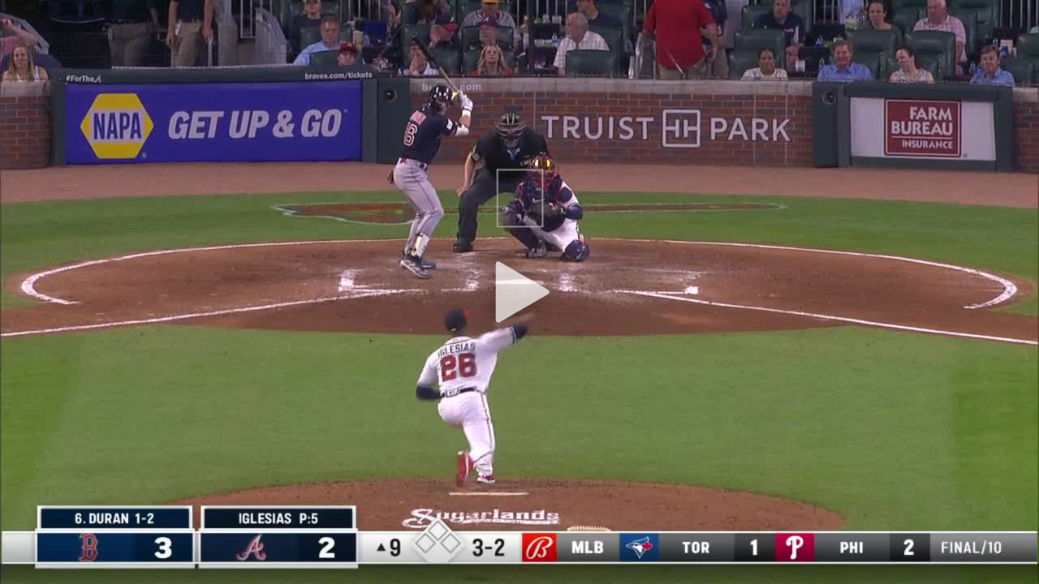

--- FILE ---
content_type: application/x-javascript;charset=utf-8
request_url: https://ans.mlb.com/id?d_visid_ver=2.1.0&d_fieldgroup=A&mcorgid=A65F776A5245B01B0A490D44%40AdobeOrg&mid=15963889204495213557620999899647719248&ts=1768819557081
body_size: -43
content:
{"mid":"15963889204495213557620999899647719248"}